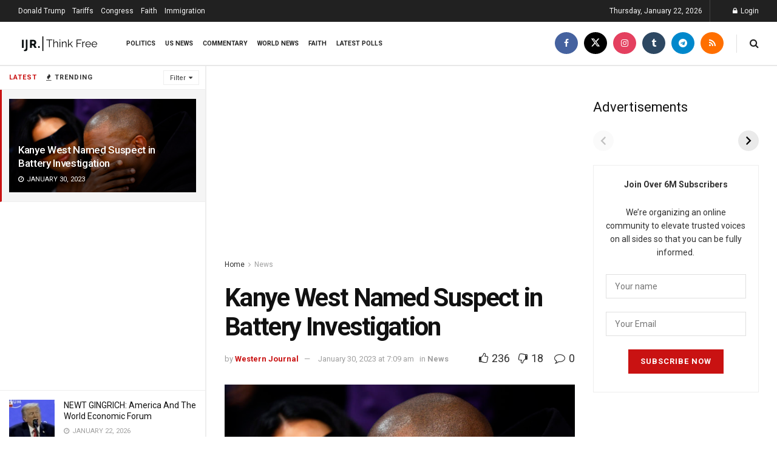

--- FILE ---
content_type: text/html; charset=utf-8
request_url: https://ijr.com/web-stories/top-stories-june-7th/
body_size: 6579
content:
<!DOCTYPE html>
<html amp="" lang="en-US" transformed="self;v=1" i-amphtml-layout=""><head><meta charset="utf-8"><meta name="viewport" content="width=device-width,minimum-scale=1"><link rel="modulepreload" href="https://cdn.ampproject.org/v0.mjs" as="script" crossorigin="anonymous"><link rel="preconnect" href="https://cdn.ampproject.org"><link rel="preload" as="script" href="https://cdn.ampproject.org/v0/amp-story-1.0.js"><style amp-runtime="" i-amphtml-version="012512221826001">html{overflow-x:hidden!important}html.i-amphtml-fie{height:100%!important;width:100%!important}html:not([amp4ads]),html:not([amp4ads]) body{height:auto!important}html:not([amp4ads]) body{margin:0!important}body{-webkit-text-size-adjust:100%;-moz-text-size-adjust:100%;-ms-text-size-adjust:100%;text-size-adjust:100%}html.i-amphtml-singledoc.i-amphtml-embedded{-ms-touch-action:pan-y pinch-zoom;touch-action:pan-y pinch-zoom}html.i-amphtml-fie>body,html.i-amphtml-singledoc>body{overflow:visible!important}html.i-amphtml-fie:not(.i-amphtml-inabox)>body,html.i-amphtml-singledoc:not(.i-amphtml-inabox)>body{position:relative!important}html.i-amphtml-ios-embed-legacy>body{overflow-x:hidden!important;overflow-y:auto!important;position:absolute!important}html.i-amphtml-ios-embed{overflow-y:auto!important;position:static}#i-amphtml-wrapper{overflow-x:hidden!important;overflow-y:auto!important;position:absolute!important;top:0!important;left:0!important;right:0!important;bottom:0!important;margin:0!important;display:block!important}html.i-amphtml-ios-embed.i-amphtml-ios-overscroll,html.i-amphtml-ios-embed.i-amphtml-ios-overscroll>#i-amphtml-wrapper{-webkit-overflow-scrolling:touch!important}#i-amphtml-wrapper>body{position:relative!important;border-top:1px solid transparent!important}#i-amphtml-wrapper+body{visibility:visible}#i-amphtml-wrapper+body .i-amphtml-lightbox-element,#i-amphtml-wrapper+body[i-amphtml-lightbox]{visibility:hidden}#i-amphtml-wrapper+body[i-amphtml-lightbox] .i-amphtml-lightbox-element{visibility:visible}#i-amphtml-wrapper.i-amphtml-scroll-disabled,.i-amphtml-scroll-disabled{overflow-x:hidden!important;overflow-y:hidden!important}amp-instagram{padding:54px 0px 0px!important;background-color:#fff}amp-iframe iframe{box-sizing:border-box!important}[amp-access][amp-access-hide]{display:none}[subscriptions-dialog],body:not(.i-amphtml-subs-ready) [subscriptions-action],body:not(.i-amphtml-subs-ready) [subscriptions-section]{display:none!important}amp-experiment,amp-live-list>[update]{display:none}amp-list[resizable-children]>.i-amphtml-loading-container.amp-hidden{display:none!important}amp-list [fetch-error],amp-list[load-more] [load-more-button],amp-list[load-more] [load-more-end],amp-list[load-more] [load-more-failed],amp-list[load-more] [load-more-loading]{display:none}amp-list[diffable] div[role=list]{display:block}amp-story-page,amp-story[standalone]{min-height:1px!important;display:block!important;height:100%!important;margin:0!important;padding:0!important;overflow:hidden!important;width:100%!important}amp-story[standalone]{background-color:#000!important;position:relative!important}amp-story-page{background-color:#757575}amp-story .amp-active>div,amp-story .i-amphtml-loader-background{display:none!important}amp-story-page:not(:first-of-type):not([distance]):not([active]){transform:translateY(1000vh)!important}amp-autocomplete{position:relative!important;display:inline-block!important}amp-autocomplete>input,amp-autocomplete>textarea{padding:0.5rem;border:1px solid rgba(0,0,0,.33)}.i-amphtml-autocomplete-results,amp-autocomplete>input,amp-autocomplete>textarea{font-size:1rem;line-height:1.5rem}[amp-fx^=fly-in]{visibility:hidden}amp-script[nodom],amp-script[sandboxed]{position:fixed!important;top:0!important;width:1px!important;height:1px!important;overflow:hidden!important;visibility:hidden}
/*# sourceURL=/css/ampdoc.css*/[hidden]{display:none!important}.i-amphtml-element{display:inline-block}.i-amphtml-blurry-placeholder{transition:opacity 0.3s cubic-bezier(0.0,0.0,0.2,1)!important;pointer-events:none}[layout=nodisplay]:not(.i-amphtml-element){display:none!important}.i-amphtml-layout-fixed,[layout=fixed][width][height]:not(.i-amphtml-layout-fixed){display:inline-block;position:relative}.i-amphtml-layout-responsive,[layout=responsive][width][height]:not(.i-amphtml-layout-responsive),[width][height][heights]:not([layout]):not(.i-amphtml-layout-responsive),[width][height][sizes]:not(img):not([layout]):not(.i-amphtml-layout-responsive){display:block;position:relative}.i-amphtml-layout-intrinsic,[layout=intrinsic][width][height]:not(.i-amphtml-layout-intrinsic){display:inline-block;position:relative;max-width:100%}.i-amphtml-layout-intrinsic .i-amphtml-sizer{max-width:100%}.i-amphtml-intrinsic-sizer{max-width:100%;display:block!important}.i-amphtml-layout-container,.i-amphtml-layout-fixed-height,[layout=container],[layout=fixed-height][height]:not(.i-amphtml-layout-fixed-height){display:block;position:relative}.i-amphtml-layout-fill,.i-amphtml-layout-fill.i-amphtml-notbuilt,[layout=fill]:not(.i-amphtml-layout-fill),body noscript>*{display:block;overflow:hidden!important;position:absolute;top:0;left:0;bottom:0;right:0}body noscript>*{position:absolute!important;width:100%;height:100%;z-index:2}body noscript{display:inline!important}.i-amphtml-layout-flex-item,[layout=flex-item]:not(.i-amphtml-layout-flex-item){display:block;position:relative;-ms-flex:1 1 auto;flex:1 1 auto}.i-amphtml-layout-fluid{position:relative}.i-amphtml-layout-size-defined{overflow:hidden!important}.i-amphtml-layout-awaiting-size{position:absolute!important;top:auto!important;bottom:auto!important}i-amphtml-sizer{display:block!important}@supports (aspect-ratio:1/1){i-amphtml-sizer.i-amphtml-disable-ar{display:none!important}}.i-amphtml-blurry-placeholder,.i-amphtml-fill-content{display:block;height:0;max-height:100%;max-width:100%;min-height:100%;min-width:100%;width:0;margin:auto}.i-amphtml-layout-size-defined .i-amphtml-fill-content{position:absolute;top:0;left:0;bottom:0;right:0}.i-amphtml-replaced-content,.i-amphtml-screen-reader{padding:0!important;border:none!important}.i-amphtml-screen-reader{position:fixed!important;top:0px!important;left:0px!important;width:4px!important;height:4px!important;opacity:0!important;overflow:hidden!important;margin:0!important;display:block!important;visibility:visible!important}.i-amphtml-screen-reader~.i-amphtml-screen-reader{left:8px!important}.i-amphtml-screen-reader~.i-amphtml-screen-reader~.i-amphtml-screen-reader{left:12px!important}.i-amphtml-screen-reader~.i-amphtml-screen-reader~.i-amphtml-screen-reader~.i-amphtml-screen-reader{left:16px!important}.i-amphtml-unresolved{position:relative;overflow:hidden!important}.i-amphtml-select-disabled{-webkit-user-select:none!important;-ms-user-select:none!important;user-select:none!important}.i-amphtml-notbuilt,[layout]:not(.i-amphtml-element),[width][height][heights]:not([layout]):not(.i-amphtml-element),[width][height][sizes]:not(img):not([layout]):not(.i-amphtml-element){position:relative;overflow:hidden!important;color:transparent!important}.i-amphtml-notbuilt:not(.i-amphtml-layout-container)>*,[layout]:not([layout=container]):not(.i-amphtml-element)>*,[width][height][heights]:not([layout]):not(.i-amphtml-element)>*,[width][height][sizes]:not([layout]):not(.i-amphtml-element)>*{display:none}amp-img:not(.i-amphtml-element)[i-amphtml-ssr]>img.i-amphtml-fill-content{display:block}.i-amphtml-notbuilt:not(.i-amphtml-layout-container),[layout]:not([layout=container]):not(.i-amphtml-element),[width][height][heights]:not([layout]):not(.i-amphtml-element),[width][height][sizes]:not(img):not([layout]):not(.i-amphtml-element){color:transparent!important;line-height:0!important}.i-amphtml-ghost{visibility:hidden!important}.i-amphtml-element>[placeholder],[layout]:not(.i-amphtml-element)>[placeholder],[width][height][heights]:not([layout]):not(.i-amphtml-element)>[placeholder],[width][height][sizes]:not([layout]):not(.i-amphtml-element)>[placeholder]{display:block;line-height:normal}.i-amphtml-element>[placeholder].amp-hidden,.i-amphtml-element>[placeholder].hidden{visibility:hidden}.i-amphtml-element:not(.amp-notsupported)>[fallback],.i-amphtml-layout-container>[placeholder].amp-hidden,.i-amphtml-layout-container>[placeholder].hidden{display:none}.i-amphtml-layout-size-defined>[fallback],.i-amphtml-layout-size-defined>[placeholder]{position:absolute!important;top:0!important;left:0!important;right:0!important;bottom:0!important;z-index:1}amp-img[i-amphtml-ssr]:not(.i-amphtml-element)>[placeholder]{z-index:auto}.i-amphtml-notbuilt>[placeholder]{display:block!important}.i-amphtml-hidden-by-media-query{display:none!important}.i-amphtml-element-error{background:red!important;color:#fff!important;position:relative!important}.i-amphtml-element-error:before{content:attr(error-message)}i-amp-scroll-container,i-amphtml-scroll-container{position:absolute;top:0;left:0;right:0;bottom:0;display:block}i-amp-scroll-container.amp-active,i-amphtml-scroll-container.amp-active{overflow:auto;-webkit-overflow-scrolling:touch}.i-amphtml-loading-container{display:block!important;pointer-events:none;z-index:1}.i-amphtml-notbuilt>.i-amphtml-loading-container{display:block!important}.i-amphtml-loading-container.amp-hidden{visibility:hidden}.i-amphtml-element>[overflow]{cursor:pointer;position:relative;z-index:2;visibility:hidden;display:initial;line-height:normal}.i-amphtml-layout-size-defined>[overflow]{position:absolute}.i-amphtml-element>[overflow].amp-visible{visibility:visible}template{display:none!important}.amp-border-box,.amp-border-box *,.amp-border-box :after,.amp-border-box :before{box-sizing:border-box}amp-pixel{display:none!important}amp-analytics,amp-auto-ads,amp-story-auto-ads{position:fixed!important;top:0!important;width:1px!important;height:1px!important;overflow:hidden!important;visibility:hidden}amp-story{visibility:hidden!important}html.i-amphtml-fie>amp-analytics{position:initial!important}[visible-when-invalid]:not(.visible),form [submit-error],form [submit-success],form [submitting]{display:none}amp-accordion{display:block!important}@media (min-width:1px){:where(amp-accordion>section)>:first-child{margin:0;background-color:#efefef;padding-right:20px;border:1px solid #dfdfdf}:where(amp-accordion>section)>:last-child{margin:0}}amp-accordion>section{float:none!important}amp-accordion>section>*{float:none!important;display:block!important;overflow:hidden!important;position:relative!important}amp-accordion,amp-accordion>section{margin:0}amp-accordion:not(.i-amphtml-built)>section>:last-child{display:none!important}amp-accordion:not(.i-amphtml-built)>section[expanded]>:last-child{display:block!important}
/*# sourceURL=/css/ampshared.css*/</style><meta name="amp-story-generator-name" content="Web Stories for WordPress"><meta name="amp-story-generator-version" content="1.42.0"><meta name="robots" content="max-image-preview:large"><meta name="description" content="Top Stories June 7th READ MORE READ MORE READ MORE READ MORE READ MORE READ MORE"><meta property="og:locale" content="en-US"><meta property="og:site_name" content="IJR"><meta property="og:type" content="article"><meta property="og:title" content="Top Stories June 7th"><meta property="og:url" content="https://ijr.com/web-stories/top-stories-june-7th/"><meta property="og:description" content="Top Stories June 7th READ MORE READ MORE READ MORE READ MORE READ MORE READ MORE"><meta property="article:published_time" content="2024-06-07T10:14:55-04:00"><meta property="article:modified_time" content="2024-06-07T10:14:58-04:00"><meta property="og:image" content="https://ijr.com/wp-content/uploads/2024/06/cropped-IJR-FB-Story-6-66-1.jpg"><meta property="og:image:width" content="640"><meta property="og:image:height" content="853"><meta name="twitter:card" content="summary_large_image"><meta name="twitter:image" content="https://ijr.com/wp-content/uploads/2024/06/cropped-IJR-FB-Story-6-66-1.jpg"><meta name="twitter:image:alt" content="Top Stories June 7th"><meta name="generator" content="WordPress 6.9"><meta name="msapplication-TileImage" content="https://ijr.com/wp-content/uploads/2024/01/favi-IJR_Logo_Icon_BLACK-2-350x350.png"><link rel="preconnect" href="https://fonts.gstatic.com" crossorigin=""><link rel="dns-prefetch" href="https://fonts.gstatic.com"><link rel="preconnect" href="https://fonts.gstatic.com/" crossorigin=""><script async="" src="https://cdn.ampproject.org/v0.mjs" type="module" crossorigin="anonymous"></script><script async nomodule src="https://cdn.ampproject.org/v0.js" crossorigin="anonymous"></script><script async="" src="https://cdn.ampproject.org/v0/amp-story-1.0.mjs" custom-element="amp-story" type="module" crossorigin="anonymous"></script><script async nomodule src="https://cdn.ampproject.org/v0/amp-story-1.0.js" crossorigin="anonymous" custom-element="amp-story"></script><script src="https://cdn.ampproject.org/v0/amp-story-auto-ads-0.1.mjs" async="" custom-element="amp-story-auto-ads" type="module" crossorigin="anonymous"></script><script async nomodule src="https://cdn.ampproject.org/v0/amp-story-auto-ads-0.1.js" crossorigin="anonymous" custom-element="amp-story-auto-ads"></script><script src="https://cdn.ampproject.org/v0/amp-story-auto-analytics-0.1.mjs" async="" custom-element="amp-story-auto-analytics" type="module" crossorigin="anonymous"></script><script async nomodule src="https://cdn.ampproject.org/v0/amp-story-auto-analytics-0.1.js" crossorigin="anonymous" custom-element="amp-story-auto-analytics"></script><link rel="icon" href="https://ijr.com/wp-content/uploads/2024/01/favi-IJR_Logo_Icon_BLACK-2-75x75.png" sizes="32x32"><link rel="icon" href="https://ijr.com/wp-content/uploads/2024/01/favi-IJR_Logo_Icon_BLACK-2-350x350.png" sizes="192x192"><link href="https://fonts.googleapis.com/css2?display=swap&amp;family=Roboto%3Awght%40700" rel="stylesheet"><style amp-custom="">h3{font-weight:normal}amp-story-page{background-color:#131516}amp-story-grid-layer{overflow:visible}@media (max-aspect-ratio: 9 / 16){@media (min-aspect-ratio: 320 / 678){amp-story-grid-layer.grid-layer{margin-top:calc(( 100% / .5625 - 100% / .66666666666667 ) / 2)}}}.page-fullbleed-area{position:absolute;overflow:hidden;width:100%;left:0;height:calc(1.1851851851852 * 100%);top:calc(( 1 - 1.1851851851852 ) * 100% / 2)}.page-safe-area{overflow:visible;position:absolute;top:0;bottom:0;left:0;right:0;width:100%;height:calc(.84375 * 100%);margin:auto 0}.mask{position:absolute;overflow:hidden}.fill{position:absolute;top:0;left:0;right:0;bottom:0;margin:0}._f09cc7b{background-color:#000}._6120891{position:absolute;pointer-events:none;left:0;top:-9.25926%;width:100%;height:118.51852%;opacity:1}._89d52dd{pointer-events:initial;width:100%;height:100%;display:block;position:absolute;top:0;left:0;z-index:0}._dc67a5c{will-change:transform}._e7ba321{position:absolute;pointer-events:none;left:32.28155%;top:79.12621%;width:39.07767%;height:6.14887%;opacity:1}._7132b2a{pointer-events:initial;width:100%;height:100%;display:block;position:absolute;top:0;left:0;z-index:0;border-radius:1.2422360248447% 1.2422360248447% 1.2422360248447% 1.2422360248447%/5.2631578947368% 5.2631578947368% 5.2631578947368% 5.2631578947368%;background-clip:content-box;background-color:#c41d1d}._254c3af{width:100%;height:100%;display:block;position:absolute;top:0;left:0}._41edded{white-space:pre-line;overflow-wrap:break-word;word-break:break-word;margin:-.14635093167702% 0;font-family:"Roboto",sans-serif;font-size:.420712em;line-height:1.19;text-align:left;padding:2.4844720496894% 4.9689440993789%;color:#000}._14af73e{font-weight:700;color:#fff}._410836a{position:absolute;pointer-events:none;left:11.65049%;top:0;width:80.09709%;height:94.82201%;opacity:1}._da013b8{position:absolute;width:100%;height:100.11377%;left:0%;top:-.05688%}._1848e08{position:absolute;pointer-events:none;left:32.28155%;top:83.98058%;width:39.07767%;height:6.14887%;opacity:1}._26a7719{position:absolute;pointer-events:none;left:29.85437%;top:88.83495%;width:39.07767%;height:6.14887%;opacity:1}

/*# sourceURL=amp-custom.css */</style><link rel="alternate" type="application/rss+xml" title="IJR » Feed" href="https://ijr.com/feed/"><link rel="alternate" type="application/rss+xml" title="IJR » Comments Feed" href="https://ijr.com/comments/feed/"><link rel="alternate" type="application/rss+xml" title="IJR » Stories Feed" href="https://ijr.com/web-stories/feed/"><title>Top Stories June 7th – IJR</title><script type="application/ld+json">{"@context":"http:\/\/schema.org","publisher":{"@type":"Organization","name":"IJR","logo":{"@type":"ImageObject","url":"https:\/\/ijr.com\/wp-content\/uploads\/2024\/04\/cropped-IJR_Logo_Icon_BLACK-96x96.png","width":96,"height":96}},"image":{"@type":"ImageObject","url":"https:\/\/ijr.com\/wp-content\/uploads\/2024\/06\/cropped-IJR-FB-Story-6-66-1.jpg","width":640,"height":853},"@type":"Article","mainEntityOfPage":"https:\/\/ijr.com\/web-stories\/top-stories-june-7th\/","headline":"Top Stories June 7th","datePublished":"2024-06-07T14:14:55-04:00","dateModified":"2024-06-07T14:14:58-04:00","author":{"@type":"Person","name":"ADMIN"}}</script><link rel="https://api.w.org/" href="https://ijr.com/wp-json/"><link rel="alternate" title="JSON" type="application/json" href="https://ijr.com/wp-json/web-stories/v1/web-story/1500398"><link rel="EditURI" type="application/rsd+xml" title="RSD" href="https://ijr.com/xmlrpc.php?rsd"><link rel="prev" title="Top Stories June 6th" href="https://ijr.com/web-stories/top-stories-june-6th/"><link rel="next" title="Top Stories June 10th" href="https://ijr.com/web-stories/top-stories-june-10th/"><link rel="canonical" href="https://ijr.com/web-stories/top-stories-june-7th/"><link rel="shortlink" href="https://ijr.com/?p=1500398"><link rel="alternate" title="oEmbed (JSON)" type="application/json+oembed" href="https://ijr.com/wp-json/oembed/1.0/embed?url=https%3A%2F%2Fijr.com%2Fweb-stories%2Ftop-stories-june-7th%2F"><link rel="alternate" title="oEmbed (XML)" type="text/xml+oembed" href="https://ijr.com/wp-json/oembed/1.0/embed?url=https%3A%2F%2Fijr.com%2Fweb-stories%2Ftop-stories-june-7th%2F&amp;format=xml"><link rel="apple-touch-icon" href="https://ijr.com/wp-content/uploads/2024/01/favi-IJR_Logo_Icon_BLACK-2-350x350.png"><script amp-onerror="">document.querySelector("script[src*='/v0.js']").onerror=function(){document.querySelector('style[amp-boilerplate]').textContent=''}</script><style amp-boilerplate="">body{-webkit-animation:-amp-start 8s steps(1,end) 0s 1 normal both;-moz-animation:-amp-start 8s steps(1,end) 0s 1 normal both;-ms-animation:-amp-start 8s steps(1,end) 0s 1 normal both;animation:-amp-start 8s steps(1,end) 0s 1 normal both}@-webkit-keyframes -amp-start{from{visibility:hidden}to{visibility:visible}}@-moz-keyframes -amp-start{from{visibility:hidden}to{visibility:visible}}@-ms-keyframes -amp-start{from{visibility:hidden}to{visibility:visible}}@-o-keyframes -amp-start{from{visibility:hidden}to{visibility:visible}}@keyframes -amp-start{from{visibility:hidden}to{visibility:visible}}</style><noscript><style amp-boilerplate="">body{-webkit-animation:none;-moz-animation:none;-ms-animation:none;animation:none}</style></noscript><link rel="stylesheet" amp-extension="amp-story" href="https://cdn.ampproject.org/v0/amp-story-1.0.css"><script amp-story-dvh-polyfill="">"use strict";if(!self.CSS||!CSS.supports||!CSS.supports("height:1dvh")){function e(){document.documentElement.style.setProperty("--story-dvh",innerHeight/100+"px","important")}addEventListener("resize",e,{passive:!0}),e()}</script></head><body><amp-story standalone="" publisher="IJR" publisher-logo-src="https://ijr.com/wp-content/uploads/2024/04/cropped-IJR_Logo_Icon_BLACK.png" title="Top Stories June 7th" poster-portrait-src="https://ijr.com/wp-content/uploads/2024/06/cropped-IJR-FB-Story-6-66-1.jpg" class="i-amphtml-layout-container" i-amphtml-layout="container"><amp-story-page id="426e2d11-993c-4e3a-a186-db0b46a19c67" auto-advance-after="7s" class="i-amphtml-layout-container" i-amphtml-layout="container"><amp-story-grid-layer template="vertical" aspect-ratio="412:618" class="grid-layer i-amphtml-layout-container" i-amphtml-layout="container" style="--aspect-ratio:412/618;"><div class="_f09cc7b page-fullbleed-area"><div class="page-safe-area"><div class="_6120891"><div class="_89d52dd mask" id="el-17caa947-3aae-4904-8cb5-a80f13f37af1"><div class="_dc67a5c fill"></div></div></div></div></div></amp-story-grid-layer><amp-story-grid-layer template="vertical" aspect-ratio="412:618" class="grid-layer i-amphtml-layout-container" i-amphtml-layout="container" style="--aspect-ratio:412/618;"><div class="page-fullbleed-area"><div class="page-safe-area"><div class="_e7ba321"><div id="el-92a25c6a-28a6-4332-a461-8db7723fd832" class="_7132b2a"><a href="https://ijr.com/trump-has-5-words-for-his-revenge-after-guilty-verdict/" target="_blank" rel="noopener" class="_254c3af"><h3 class="_41edded fill text-wrapper"><span><span class="_14af73e">READ MORE</span></span></h3></a></div></div><div class="_410836a"><div class="_89d52dd mask" id="el-15aac3c5-9e76-47d2-adfb-cd2f9551c534"><a href="https://ijr.com/russell-brand-says-it-is-an-obvious-vote-between-trump-and-biden-if-you-care-about-freedom/" target="_blank" rel="noopener" class="_254c3af"><div data-leaf-element="true" class="_da013b8"><amp-img layout="fill" src="https://ijr.com/wp-content/uploads/2024/06/IJR-FB-Story-6-66-1.jpg" alt="IJR FB Story 6 (66) (1)" srcset="https://ijr.com/wp-content/uploads/2024/06/IJR-FB-Story-6-66-1.jpg 1080w, https://ijr.com/wp-content/uploads/2024/06/IJR-FB-Story-6-66-1-864x1536.jpg 864w, https://ijr.com/wp-content/uploads/2024/06/IJR-FB-Story-6-66-1-768x1365.jpg 768w, https://ijr.com/wp-content/uploads/2024/06/IJR-FB-Story-6-66-1-576x1024.jpg 576w, https://ijr.com/wp-content/uploads/2024/06/IJR-FB-Story-6-66-1-169x300.jpg 169w, https://ijr.com/wp-content/uploads/2024/06/IJR-FB-Story-6-66-1-150x267.jpg 150w" sizes="(min-width: 1024px) 36vh, 80vw" disable-inline-width="true" class="i-amphtml-layout-fill i-amphtml-layout-size-defined" i-amphtml-layout="fill"></amp-img></div></a></div></div><div class="_1848e08"><div id="el-841716f6-d928-49ef-a15e-7aca9a4ad904" class="_7132b2a"><a href="https://ijr.com/russell-brand-says-it-is-an-obvious-vote-between-trump-and-biden-if-you-care-about-freedom/" target="_blank" rel="noopener" class="_254c3af"><h3 class="_41edded fill text-wrapper"><span><span class="_14af73e">READ MORE</span></span></h3></a></div></div></div></div></amp-story-grid-layer></amp-story-page><amp-story-page id="994cf74a-9b3a-4cd2-9f98-bf15241076c8" auto-advance-after="7s" class="i-amphtml-layout-container" i-amphtml-layout="container"><amp-story-grid-layer template="vertical" aspect-ratio="412:618" class="grid-layer i-amphtml-layout-container" i-amphtml-layout="container" style="--aspect-ratio:412/618;"><div class="_f09cc7b page-fullbleed-area"><div class="page-safe-area"><div class="_6120891"><div class="_89d52dd mask" id="el-30abc405-5107-4e99-b439-c283b4199af2"><div class="_dc67a5c fill"></div></div></div></div></div></amp-story-grid-layer><amp-story-grid-layer template="vertical" aspect-ratio="412:618" class="grid-layer i-amphtml-layout-container" i-amphtml-layout="container" style="--aspect-ratio:412/618;"><div class="page-fullbleed-area"><div class="page-safe-area"><div class="_e7ba321"><div id="el-35e366fb-57f8-4d07-bded-fdb1484e9183" class="_7132b2a"><a href="https://ijr.com/trump-has-5-words-for-his-revenge-after-guilty-verdict/" target="_blank" rel="noopener" class="_254c3af"><h3 class="_41edded fill text-wrapper"><span><span class="_14af73e">READ MORE</span></span></h3></a></div></div><div class="_410836a"><div class="_89d52dd mask" id="el-73d205f6-5bf0-45cf-abd4-4107f36076f4"><a href="https://ijr.com/biden-zelenskyy-paris-blames-conservative-house-members-delay-ukraine-aid/" target="_blank" rel="noopener" class="_254c3af"><div data-leaf-element="true" class="_da013b8"><amp-img layout="fill" src="https://ijr.com/wp-content/uploads/2024/06/IJR-FB-Story-6-68.jpg" alt="IJR FB Story 6 (68)" srcset="https://ijr.com/wp-content/uploads/2024/06/IJR-FB-Story-6-68.jpg 1080w, https://ijr.com/wp-content/uploads/2024/06/IJR-FB-Story-6-68-864x1536.jpg 864w, https://ijr.com/wp-content/uploads/2024/06/IJR-FB-Story-6-68-768x1365.jpg 768w, https://ijr.com/wp-content/uploads/2024/06/IJR-FB-Story-6-68-576x1024.jpg 576w, https://ijr.com/wp-content/uploads/2024/06/IJR-FB-Story-6-68-169x300.jpg 169w, https://ijr.com/wp-content/uploads/2024/06/IJR-FB-Story-6-68-150x267.jpg 150w" sizes="(min-width: 1024px) 36vh, 80vw" disable-inline-width="true" class="i-amphtml-layout-fill i-amphtml-layout-size-defined" i-amphtml-layout="fill"></amp-img></div></a></div></div><div class="_26a7719"><div id="el-c22a7e26-b87d-4cb2-a00a-f3a0a5adda73" class="_7132b2a"><a href="https://ijr.com/biden-zelenskyy-paris-blames-conservative-house-members-delay-ukraine-aid/" target="_blank" rel="noopener" class="_254c3af"><h3 class="_41edded fill text-wrapper"><span><span class="_14af73e">READ MORE</span></span></h3></a></div></div></div></div></amp-story-grid-layer></amp-story-page><amp-story-page id="601b922f-483d-497a-a617-42c540f6001f" auto-advance-after="7s" class="i-amphtml-layout-container" i-amphtml-layout="container"><amp-story-grid-layer template="vertical" aspect-ratio="412:618" class="grid-layer i-amphtml-layout-container" i-amphtml-layout="container" style="--aspect-ratio:412/618;"><div class="_f09cc7b page-fullbleed-area"><div class="page-safe-area"><div class="_6120891"><div class="_89d52dd mask" id="el-bdc5ee43-3988-4cdd-8dd2-4eee3af17fe9"><div class="_dc67a5c fill"></div></div></div></div></div></amp-story-grid-layer><amp-story-grid-layer template="vertical" aspect-ratio="412:618" class="grid-layer i-amphtml-layout-container" i-amphtml-layout="container" style="--aspect-ratio:412/618;"><div class="page-fullbleed-area"><div class="page-safe-area"><div class="_e7ba321"><div id="el-d7fdad55-bcb7-4bed-b751-9ee36fa4264b" class="_7132b2a"><a href="https://ijr.com/trump-has-5-words-for-his-revenge-after-guilty-verdict/" target="_blank" rel="noopener" class="_254c3af"><h3 class="_41edded fill text-wrapper"><span><span class="_14af73e">READ MORE</span></span></h3></a></div></div><div class="_410836a"><div class="_89d52dd mask" id="el-295ae3e8-3028-4a7a-844f-d66f908bdfb2"><a href="https://ijr.com/biden-rules-out-pardoning-son-hunter-if-found-guilty-in-gun-trial/" target="_blank" rel="noopener" class="_254c3af"><div data-leaf-element="true" class="_da013b8"><amp-img layout="fill" src="https://ijr.com/wp-content/uploads/2024/06/IJR-FB-Story-6-65-1.jpg" alt="IJR FB Story 6 (65) (1)" srcset="https://ijr.com/wp-content/uploads/2024/06/IJR-FB-Story-6-65-1.jpg 1080w, https://ijr.com/wp-content/uploads/2024/06/IJR-FB-Story-6-65-1-864x1536.jpg 864w, https://ijr.com/wp-content/uploads/2024/06/IJR-FB-Story-6-65-1-768x1365.jpg 768w, https://ijr.com/wp-content/uploads/2024/06/IJR-FB-Story-6-65-1-576x1024.jpg 576w, https://ijr.com/wp-content/uploads/2024/06/IJR-FB-Story-6-65-1-169x300.jpg 169w, https://ijr.com/wp-content/uploads/2024/06/IJR-FB-Story-6-65-1-150x267.jpg 150w" sizes="(min-width: 1024px) 36vh, 80vw" disable-inline-width="true" class="i-amphtml-layout-fill i-amphtml-layout-size-defined" i-amphtml-layout="fill"></amp-img></div></a></div></div><div class="_1848e08"><div id="el-f76d7b8a-9a1b-4bd2-b598-94888c743c04" class="_7132b2a"><a href="https://ijr.com/biden-rules-out-pardoning-son-hunter-if-found-guilty-in-gun-trial/" target="_blank" rel="noopener" class="_254c3af"><h3 class="_41edded fill text-wrapper"><span><span class="_14af73e">READ MORE</span></span></h3></a></div></div></div></div></amp-story-grid-layer></amp-story-page>		<amp-story-auto-analytics gtag-id="G-S21668Z866" class="i-amphtml-layout-container" i-amphtml-layout="container"></amp-story-auto-analytics>
				<amp-story-auto-ads class="i-amphtml-layout-container" i-amphtml-layout="container">
			<script type="application/json">
				{
					"ad-attributes": {
						"type": "adsense",
						"data-ad-client": "ca-pub-6389011328503039",
						"data-ad-slot": "2336007738"
					}
				}
			</script>
		</amp-story-auto-ads>
		<amp-story-social-share layout="nodisplay" class="i-amphtml-layout-nodisplay" hidden="hidden" i-amphtml-layout="nodisplay"><script type="application/json">{"shareProviders":[{"provider":"twitter"},{"provider":"linkedin"},{"provider":"email"},{"provider":"system"}]}</script></amp-story-social-share></amp-story></body></html>

<!--
Performance optimized by W3 Total Cache. Learn more: https://www.boldgrid.com/w3-total-cache/?utm_source=w3tc&utm_medium=footer_comment&utm_campaign=free_plugin

Object Caching 46/60 objects using Memcached
Page Caching using Memcached 
Content Delivery Network Full Site Delivery via cloudflare
Lazy Loading
Minified using Memcached
Database Caching using Memcached

Served from: ijr.com @ 2026-01-21 20:43:33 by W3 Total Cache
-->

--- FILE ---
content_type: text/html; charset=utf-8
request_url: https://www.google.com/recaptcha/api2/aframe
body_size: 265
content:
<!DOCTYPE HTML><html><head><meta http-equiv="content-type" content="text/html; charset=UTF-8"></head><body><script nonce="n1RASJT5zirG0QrabE0SwA">/** Anti-fraud and anti-abuse applications only. See google.com/recaptcha */ try{var clients={'sodar':'https://pagead2.googlesyndication.com/pagead/sodar?'};window.addEventListener("message",function(a){try{if(a.source===window.parent){var b=JSON.parse(a.data);var c=clients[b['id']];if(c){var d=document.createElement('img');d.src=c+b['params']+'&rc='+(localStorage.getItem("rc::a")?sessionStorage.getItem("rc::b"):"");window.document.body.appendChild(d);sessionStorage.setItem("rc::e",parseInt(sessionStorage.getItem("rc::e")||0)+1);localStorage.setItem("rc::h",'1769061640444');}}}catch(b){}});window.parent.postMessage("_grecaptcha_ready", "*");}catch(b){}</script></body></html>

--- FILE ---
content_type: application/x-javascript; charset=utf-8
request_url: https://ijr.com/wp-content/cache/minify/cdae4.js
body_size: 1879
content:
(()=>{var e,r,t={},_={};function __webpack_require__(e){var r=_[e];if(void 0!==r)return r.exports;var i=_[e]={exports:{}};return t[e](i,i.exports,__webpack_require__),i.exports}__webpack_require__.m=t,__webpack_require__.n=e=>{var r=e&&e.__esModule?()=>e.default:()=>e;return __webpack_require__.d(r,{a:r}),r},__webpack_require__.d=(e,r)=>{for(var t in r)__webpack_require__.o(r,t)&&!__webpack_require__.o(e,t)&&Object.defineProperty(e,t,{enumerable:!0,get:r[t]})},__webpack_require__.f={},__webpack_require__.e=e=>Promise.all(Object.keys(__webpack_require__.f).reduce(((r,t)=>(__webpack_require__.f[t](e,r),r)),[])),__webpack_require__.u=e=>"chunk-web-stories-glider.js?v=2e0021a2631b60a6ba9f",__webpack_require__.miniCssF=e=>"../css/chunk-web-stories-glider.css",__webpack_require__.g=function(){if("object"==typeof globalThis)return globalThis;try{return this||new Function("return this")()}catch(e){if("object"==typeof window)return window}}(),__webpack_require__.o=(e,r)=>Object.prototype.hasOwnProperty.call(e,r),e={},r="web-stories-wp:",__webpack_require__.l=(t,_,i,a)=>{if(e[t])e[t].push(_);else{var o,n;if(void 0!==i)for(var u=document.getElementsByTagName("script"),c=0;c<u.length;c++){var s=u[c];if(s.getAttribute("src")==t||s.getAttribute("data-webpack")==r+i){o=s;break}}o||(n=!0,(o=document.createElement("script")).charset="utf-8",o.timeout=120,__webpack_require__.nc&&o.setAttribute("nonce",__webpack_require__.nc),o.setAttribute("data-webpack",r+i),o.src=t),e[t]=[_];var p=(r,_)=>{o.onerror=o.onload=null,clearTimeout(l);var i=e[t];if(delete e[t],o.parentNode&&o.parentNode.removeChild(o),i&&i.forEach((e=>e(_))),r)return r(_)},l=setTimeout(p.bind(null,void 0,{type:"timeout",target:o}),12e4);o.onerror=p.bind(null,o.onerror),o.onload=p.bind(null,o.onload),n&&document.head.appendChild(o)}},(()=>{var e;__webpack_require__.g.importScripts&&(e=__webpack_require__.g.location+"");var r=__webpack_require__.g.document;if(!e&&r&&(r.currentScript&&"SCRIPT"===r.currentScript.tagName.toUpperCase()&&(e=r.currentScript.src),!e)){var t=r.getElementsByTagName("script");if(t.length)for(var _=t.length-1;_>-1&&(!e||!/^http(s?):/.test(e));)e=t[_--].src}if(!e)throw new Error("Automatic publicPath is not supported in this browser");e=e.replace(/^blob:/,"").replace(/#.*$/,"").replace(/\?.*$/,"").replace(/\/[^\/]+$/,"/"),__webpack_require__.p=e})(),(()=>{if("undefined"!=typeof document){var e=e=>new Promise(((r,t)=>{var _=__webpack_require__.miniCssF(e),i=__webpack_require__.p+_;if(((e,r)=>{for(var t=document.getElementsByTagName("link"),_=0;_<t.length;_++){var i=(o=t[_]).getAttribute("data-href")||o.getAttribute("href");if("stylesheet"===o.rel&&(i===e||i===r))return o}var a=document.getElementsByTagName("style");for(_=0;_<a.length;_++){var o;if((i=(o=a[_]).getAttribute("data-href"))===e||i===r)return o}})(_,i))return r();((e,r,t,_,i)=>{var a=document.createElement("link");a.rel="stylesheet",a.type="text/css",__webpack_require__.nc&&(a.nonce=__webpack_require__.nc),a.onerror=a.onload=t=>{if(a.onerror=a.onload=null,"load"===t.type)_();else{var o=t&&t.type,n=t&&t.target&&t.target.href||r,u=new Error("Loading CSS chunk "+e+" failed.\n("+o+": "+n+")");u.name="ChunkLoadError",u.code="CSS_CHUNK_LOAD_FAILED",u.type=o,u.request=n,a.parentNode&&a.parentNode.removeChild(a),i(u)}},a.href=r,t?t.parentNode.insertBefore(a,t.nextSibling):document.head.appendChild(a)})(e,i,null,r,t)})),r={910:0};__webpack_require__.f.miniCss=(t,_)=>{r[t]?_.push(r[t]):0!==r[t]&&{307:1}[t]&&_.push(r[t]=e(t).then((()=>{r[t]=0}),(e=>{throw delete r[t],e})))}}})(),(()=>{var e={910:0};__webpack_require__.f.j=(r,t)=>{var _=__webpack_require__.o(e,r)?e[r]:void 0;if(0!==_)if(_)t.push(_[2]);else{var i=new Promise(((t,i)=>_=e[r]=[t,i]));t.push(_[2]=i);var a=__webpack_require__.p+__webpack_require__.u(r),o=new Error;__webpack_require__.l(a,(t=>{if(__webpack_require__.o(e,r)&&(0!==(_=e[r])&&(e[r]=void 0),_)){var i=t&&("load"===t.type?"missing":t.type),a=t&&t.target&&t.target.src;o.message="Loading chunk "+r+" failed.\n("+i+": "+a+")",o.name="ChunkLoadError",o.type=i,o.request=a,_[1](o)}}),"chunk-"+r,r)}};var r=(r,t)=>{var _,i,[a,o,n]=t,u=0;if(a.some((r=>0!==e[r]))){for(_ in o)__webpack_require__.o(o,_)&&(__webpack_require__.m[_]=o[_]);if(n)n(__webpack_require__)}for(r&&r(t);u<a.length;u++)i=a[u],__webpack_require__.o(e,i)&&e[i]&&e[i][0](),e[i]=0},t=globalThis.webpackChunkweb_stories_wp=globalThis.webpackChunkweb_stories_wp||[];t.forEach(r.bind(null,0)),t.push=r.bind(null,t.push.bind(t))})(),__webpack_require__.p=window.webStoriesCarouselSettings.publicPath,document.addEventListener("DOMContentLoaded",(()=>{(async()=>{if(CSS.supports("scroll-marker-group: after"))return;const e=document.querySelectorAll(".web-stories-list__carousel"),r=window.webStoriesCarouselSettings.config.isRTL||"rtl"===document.documentElement.getAttribute("dir");if(!e.length)return;const{default:t}=await __webpack_require__.e(307).then(__webpack_require__.bind(__webpack_require__,744));e.forEach((e=>{const _=e.dataset.id,i=r?{prev:`.${_} .glider-next`,next:`.${_} .glider-prev`}:{prev:`.${_} .glider-prev`,next:`.${_} .glider-next`},a=(e.classList.contains("circles"),window.getComputedStyle(e.querySelector(".web-stories-list__story"))),o=Number.parseFloat(a.width)+(Number.parseFloat(a.marginLeft)+Number.parseFloat(a.marginRight));new t(e,{slidesToShow:"auto",slidesToScroll:"auto",itemWidth:o,duration:.25,scrollLock:!0,arrows:i})}))})()}))})();